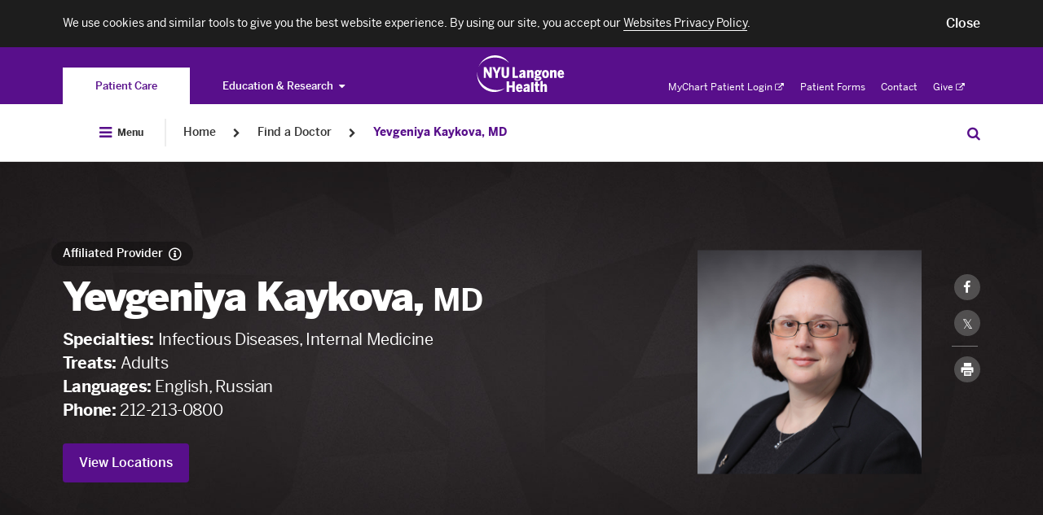

--- FILE ---
content_type: application/javascript
request_url: https://nyulangone.org/patient/static/js/conditions.bundle.js?v=2.107.0-build.2357.fdffe1f5
body_size: 1309
content:
!function(){"use strict";var t=function(t){$(t).on("click",(function(){$(this).blur(),$($(this).attr("toggle-target")).toggleClass("active");var t=$(this).find('span[class*="icon"]')||"";if(t.length>0&&t.attr("toggle-icons").length>0){var e=t.attr("toggle-icons").split("/");t.toggleClass(e[0]).toggleClass(e[1])}var a=$("html, body").hasClass("touch");if($(this).attr("toggle-scrollback")){var s=$(this).attr("toggle-scrollback"),o=$($(this).attr("toggle-target")).hasClass("active");a&&!o&&$("html, body").animate({scrollTop:$(s).offset().top-110},300)}if(void 0!==$(this).attr("toggle-text")){var i=$(this).attr("toggle-text");$(this).attr("toggle-text",$(this).text()),$(this).html(i),$(this).append(t)}}))};t(".profile__conditions-and-treatments__see-more.adult.toggle"),t(".profile__conditions-and-treatments__see-more.child.toggle");var e=$(".profile__conditions-and-treatments__list-item"),a=$(".profile__conditions-and-treatments__see-more"),s=$(".card__tab.profile__conditions-and-treatments__tab-header");s.click((function(){$(this).hasClass("active")||(s.toggleClass("active"),$(".card__content").toggleClass("active"),$(".card__footer").toggleClass("active"),e.removeClass("active"),a.text("View All Conditions and Treatments"),a.attr("toggle-text","View Fewer Conditions and Treatments"))}))}();

--- FILE ---
content_type: application/javascript
request_url: https://nyulangone.org/bundles/nyulangoneweb/js/assets/NYU_core_feature.js?ARTIFACT_VERSION=5.43-build.5956.c40d6ebce2
body_size: 1480
content:
"use strict";var NYU=NYU||{};NYU.Core=NYU.Core||{},NYU.Core.VUC=NYU.Core.VUC||{},NYU.Core.FeatureDetection=function(){if(NYU.Core.FeatureDetection)return NYU.Core.FeatureDetection;var e,t=!1,n=!1,o=document.createElement("fake"),i={WebkitTransition:["webkitTransitionEnd","webkitTransform"],MozTransition:["transitionend","transform"],MSTransition:["msTransitionEnd","msTransform"],OTransition:["oTransitionEnd otransitionend","oTransform"],transition:["transitionend","transform"]};for(e in i)if(void 0!==o.style[e]){t=i[e][0],n=i[e][1];break}var r={transition:t,transform:n,isTouchDevice:"ontouchstart"in window||window.DocumentTouch&&document instanceof DocumentTouch||!1,isMobile:/Android(.)+mobile|webOS|iPhone|iPod|BlackBerry|IEMobile|Opera Mini/i.test(navigator.userAgent),svg:!!document.createElementNS&&!!document.createElementNS("http://www.w3.org/2000/svg","svg").createSVGRect,featureDetection:function(){var e,t=document.documentElement,n=t.className;n=" "+n+" ",n=n.replace(" no-js "," js "),n+=/ js /.test(n)?"":" js",r.isTouchDevice&&(n+=/ touch /.test(n)?"":" touch"),r.isMobile&&(n+=/ mobile /.test(n)?"":" mobile"),r.transform&&!r.isTouchDevice&&(n+=/ animatable /.test(n)?"":" animatable"),r.svg||(n+=/ no-svg /.test(n)?"":" no-svg"),e=["iPad","iPhone","iPod"];for(var o=0;o<e.length;o++)if(navigator.userAgent.indexOf(e[o])>-1){n+=/ iOS /.test(n)?"":" iOS";break}t.className=n.replace(/(^\s+|\s+$)/g,"").replace(/\s+/g," ")}};return r.featureDetection(),r}();